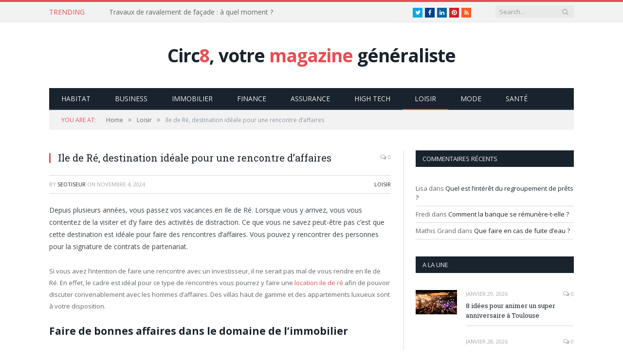

--- FILE ---
content_type: text/html; charset=UTF-8
request_url: http://www.circ8.fr/ile-de-re-destination-ideale-pour-une-rencontre-daffaires
body_size: 13607
content:

<!DOCTYPE html>

<!--[if IE 8]> <html class="ie ie8" lang="fr-FR"> <![endif]-->
<!--[if IE 9]> <html class="ie ie9" lang="fr-FR"> <![endif]-->
<!--[if gt IE 9]><!--> <html lang="fr-FR"> <!--<![endif]-->

<head>


<meta charset="UTF-8" />
<title>Ile de Ré, destination idéale pour une rencontre d’affaires - CIRC8, magazine généraliste</title>

 
<meta name="viewport" content="width=device-width, initial-scale=1" />
<link rel="pingback" href="http://www.circ8.fr/xmlrpc.php" />
	
<link rel="shortcut icon" href="http://theme-sphere.com/smart-mag/wp-content/uploads/2014/01/favico.png" />	

	
<meta name='robots' content='index, follow, max-image-preview:large, max-snippet:-1, max-video-preview:-1' />

	<!-- This site is optimized with the Yoast SEO plugin v19.13 - https://yoast.com/wordpress/plugins/seo/ -->
	<link rel="canonical" href="http://www.circ8.fr/ile-de-re-destination-ideale-pour-une-rencontre-daffaires" />
	<meta property="og:locale" content="fr_FR" />
	<meta property="og:type" content="article" />
	<meta property="og:title" content="Ile de Ré, destination idéale pour une rencontre d’affaires - CIRC8, magazine généraliste" />
	<meta property="og:description" content="Depuis plusieurs années, vous passez vos vacances en Ile de Ré. Lorsque vous y arrivez, vous vous contentez de la visiter et d’y faire des activités de distraction. Ce que vous ne savez peut-être pas c’est que cette destination est idéale pour faire des rencontres d’affaires. Vous pouvez y rencontrer des personnes pour la signatureRead More" />
	<meta property="og:url" content="http://www.circ8.fr/ile-de-re-destination-ideale-pour-une-rencontre-daffaires" />
	<meta property="og:site_name" content="CIRC8, magazine généraliste" />
	<meta property="article:published_time" content="2024-11-04T06:11:14+00:00" />
	<meta property="og:image" content="http://www.circ8.fr/wp-content/uploads/2016/12/23052-650x330-saint-martin-de-re-xaxier-leoty.jpg" />
	<meta property="og:image:width" content="650" />
	<meta property="og:image:height" content="330" />
	<meta property="og:image:type" content="image/jpeg" />
	<meta name="author" content="Seotiseur" />
	<meta name="twitter:card" content="summary_large_image" />
	<meta name="twitter:label1" content="Écrit par" />
	<meta name="twitter:data1" content="Seotiseur" />
	<meta name="twitter:label2" content="Durée de lecture estimée" />
	<meta name="twitter:data2" content="3 minutes" />
	<script type="application/ld+json" class="yoast-schema-graph">{"@context":"https://schema.org","@graph":[{"@type":"WebPage","@id":"http://www.circ8.fr/ile-de-re-destination-ideale-pour-une-rencontre-daffaires","url":"http://www.circ8.fr/ile-de-re-destination-ideale-pour-une-rencontre-daffaires","name":"Ile de Ré, destination idéale pour une rencontre d’affaires - CIRC8, magazine généraliste","isPartOf":{"@id":"http://www.circ8.fr/#website"},"primaryImageOfPage":{"@id":"http://www.circ8.fr/ile-de-re-destination-ideale-pour-une-rencontre-daffaires#primaryimage"},"image":{"@id":"http://www.circ8.fr/ile-de-re-destination-ideale-pour-une-rencontre-daffaires#primaryimage"},"thumbnailUrl":"http://www.circ8.fr/wp-content/uploads/2016/12/23052-650x330-saint-martin-de-re-xaxier-leoty.jpg","datePublished":"2024-11-04T06:11:14+00:00","dateModified":"2024-11-04T06:11:14+00:00","author":{"@id":"http://www.circ8.fr/#/schema/person/1e01c49d69be9a9540ccf1258650bc8b"},"breadcrumb":{"@id":"http://www.circ8.fr/ile-de-re-destination-ideale-pour-une-rencontre-daffaires#breadcrumb"},"inLanguage":"fr-FR","potentialAction":[{"@type":"ReadAction","target":["http://www.circ8.fr/ile-de-re-destination-ideale-pour-une-rencontre-daffaires"]}]},{"@type":"ImageObject","inLanguage":"fr-FR","@id":"http://www.circ8.fr/ile-de-re-destination-ideale-pour-une-rencontre-daffaires#primaryimage","url":"http://www.circ8.fr/wp-content/uploads/2016/12/23052-650x330-saint-martin-de-re-xaxier-leoty.jpg","contentUrl":"http://www.circ8.fr/wp-content/uploads/2016/12/23052-650x330-saint-martin-de-re-xaxier-leoty.jpg","width":650,"height":330},{"@type":"BreadcrumbList","@id":"http://www.circ8.fr/ile-de-re-destination-ideale-pour-une-rencontre-daffaires#breadcrumb","itemListElement":[{"@type":"ListItem","position":1,"name":"Accueil","item":"http://www.circ8.fr/"},{"@type":"ListItem","position":2,"name":"Ile de Ré, destination idéale pour une rencontre d’affaires"}]},{"@type":"WebSite","@id":"http://www.circ8.fr/#website","url":"http://www.circ8.fr/","name":"CIRC8, magazine généraliste","description":"","potentialAction":[{"@type":"SearchAction","target":{"@type":"EntryPoint","urlTemplate":"http://www.circ8.fr/?s={search_term_string}"},"query-input":"required name=search_term_string"}],"inLanguage":"fr-FR"},{"@type":"Person","@id":"http://www.circ8.fr/#/schema/person/1e01c49d69be9a9540ccf1258650bc8b","name":"Seotiseur","image":{"@type":"ImageObject","inLanguage":"fr-FR","@id":"http://www.circ8.fr/#/schema/person/image/","url":"http://0.gravatar.com/avatar/38a29fbac96c62363967351bb334d0a4?s=96&d=mm&r=g","contentUrl":"http://0.gravatar.com/avatar/38a29fbac96c62363967351bb334d0a4?s=96&d=mm&r=g","caption":"Seotiseur"},"url":"http://www.circ8.fr/author/arnaud"}]}</script>
	<!-- / Yoast SEO plugin. -->


<link rel='dns-prefetch' href='//www.circ8.fr' />
<link rel='dns-prefetch' href='//fonts.googleapis.com' />
<link rel="alternate" type="application/rss+xml" title="CIRC8, magazine généraliste &raquo; Flux" href="http://www.circ8.fr/feed" />
<link rel="alternate" type="application/rss+xml" title="CIRC8, magazine généraliste &raquo; Flux des commentaires" href="http://www.circ8.fr/comments/feed" />
<link rel="alternate" type="application/rss+xml" title="CIRC8, magazine généraliste &raquo; Ile de Ré, destination idéale pour une rencontre d’affaires Flux des commentaires" href="http://www.circ8.fr/ile-de-re-destination-ideale-pour-une-rencontre-daffaires/feed" />
<script type="text/javascript">
window._wpemojiSettings = {"baseUrl":"https:\/\/s.w.org\/images\/core\/emoji\/14.0.0\/72x72\/","ext":".png","svgUrl":"https:\/\/s.w.org\/images\/core\/emoji\/14.0.0\/svg\/","svgExt":".svg","source":{"concatemoji":"http:\/\/www.circ8.fr\/wp-includes\/js\/wp-emoji-release.min.js?ver=6.1.9"}};
/*! This file is auto-generated */
!function(e,a,t){var n,r,o,i=a.createElement("canvas"),p=i.getContext&&i.getContext("2d");function s(e,t){var a=String.fromCharCode,e=(p.clearRect(0,0,i.width,i.height),p.fillText(a.apply(this,e),0,0),i.toDataURL());return p.clearRect(0,0,i.width,i.height),p.fillText(a.apply(this,t),0,0),e===i.toDataURL()}function c(e){var t=a.createElement("script");t.src=e,t.defer=t.type="text/javascript",a.getElementsByTagName("head")[0].appendChild(t)}for(o=Array("flag","emoji"),t.supports={everything:!0,everythingExceptFlag:!0},r=0;r<o.length;r++)t.supports[o[r]]=function(e){if(p&&p.fillText)switch(p.textBaseline="top",p.font="600 32px Arial",e){case"flag":return s([127987,65039,8205,9895,65039],[127987,65039,8203,9895,65039])?!1:!s([55356,56826,55356,56819],[55356,56826,8203,55356,56819])&&!s([55356,57332,56128,56423,56128,56418,56128,56421,56128,56430,56128,56423,56128,56447],[55356,57332,8203,56128,56423,8203,56128,56418,8203,56128,56421,8203,56128,56430,8203,56128,56423,8203,56128,56447]);case"emoji":return!s([129777,127995,8205,129778,127999],[129777,127995,8203,129778,127999])}return!1}(o[r]),t.supports.everything=t.supports.everything&&t.supports[o[r]],"flag"!==o[r]&&(t.supports.everythingExceptFlag=t.supports.everythingExceptFlag&&t.supports[o[r]]);t.supports.everythingExceptFlag=t.supports.everythingExceptFlag&&!t.supports.flag,t.DOMReady=!1,t.readyCallback=function(){t.DOMReady=!0},t.supports.everything||(n=function(){t.readyCallback()},a.addEventListener?(a.addEventListener("DOMContentLoaded",n,!1),e.addEventListener("load",n,!1)):(e.attachEvent("onload",n),a.attachEvent("onreadystatechange",function(){"complete"===a.readyState&&t.readyCallback()})),(e=t.source||{}).concatemoji?c(e.concatemoji):e.wpemoji&&e.twemoji&&(c(e.twemoji),c(e.wpemoji)))}(window,document,window._wpemojiSettings);
</script>
<style type="text/css">
img.wp-smiley,
img.emoji {
	display: inline !important;
	border: none !important;
	box-shadow: none !important;
	height: 1em !important;
	width: 1em !important;
	margin: 0 0.07em !important;
	vertical-align: -0.1em !important;
	background: none !important;
	padding: 0 !important;
}
</style>
	<link rel='stylesheet' id='wp-block-library-css' href='http://www.circ8.fr/wp-includes/css/dist/block-library/style.min.css?ver=6.1.9' type='text/css' media='all' />
<link rel='stylesheet' id='classic-theme-styles-css' href='http://www.circ8.fr/wp-includes/css/classic-themes.min.css?ver=1' type='text/css' media='all' />
<style id='global-styles-inline-css' type='text/css'>
body{--wp--preset--color--black: #000000;--wp--preset--color--cyan-bluish-gray: #abb8c3;--wp--preset--color--white: #ffffff;--wp--preset--color--pale-pink: #f78da7;--wp--preset--color--vivid-red: #cf2e2e;--wp--preset--color--luminous-vivid-orange: #ff6900;--wp--preset--color--luminous-vivid-amber: #fcb900;--wp--preset--color--light-green-cyan: #7bdcb5;--wp--preset--color--vivid-green-cyan: #00d084;--wp--preset--color--pale-cyan-blue: #8ed1fc;--wp--preset--color--vivid-cyan-blue: #0693e3;--wp--preset--color--vivid-purple: #9b51e0;--wp--preset--gradient--vivid-cyan-blue-to-vivid-purple: linear-gradient(135deg,rgba(6,147,227,1) 0%,rgb(155,81,224) 100%);--wp--preset--gradient--light-green-cyan-to-vivid-green-cyan: linear-gradient(135deg,rgb(122,220,180) 0%,rgb(0,208,130) 100%);--wp--preset--gradient--luminous-vivid-amber-to-luminous-vivid-orange: linear-gradient(135deg,rgba(252,185,0,1) 0%,rgba(255,105,0,1) 100%);--wp--preset--gradient--luminous-vivid-orange-to-vivid-red: linear-gradient(135deg,rgba(255,105,0,1) 0%,rgb(207,46,46) 100%);--wp--preset--gradient--very-light-gray-to-cyan-bluish-gray: linear-gradient(135deg,rgb(238,238,238) 0%,rgb(169,184,195) 100%);--wp--preset--gradient--cool-to-warm-spectrum: linear-gradient(135deg,rgb(74,234,220) 0%,rgb(151,120,209) 20%,rgb(207,42,186) 40%,rgb(238,44,130) 60%,rgb(251,105,98) 80%,rgb(254,248,76) 100%);--wp--preset--gradient--blush-light-purple: linear-gradient(135deg,rgb(255,206,236) 0%,rgb(152,150,240) 100%);--wp--preset--gradient--blush-bordeaux: linear-gradient(135deg,rgb(254,205,165) 0%,rgb(254,45,45) 50%,rgb(107,0,62) 100%);--wp--preset--gradient--luminous-dusk: linear-gradient(135deg,rgb(255,203,112) 0%,rgb(199,81,192) 50%,rgb(65,88,208) 100%);--wp--preset--gradient--pale-ocean: linear-gradient(135deg,rgb(255,245,203) 0%,rgb(182,227,212) 50%,rgb(51,167,181) 100%);--wp--preset--gradient--electric-grass: linear-gradient(135deg,rgb(202,248,128) 0%,rgb(113,206,126) 100%);--wp--preset--gradient--midnight: linear-gradient(135deg,rgb(2,3,129) 0%,rgb(40,116,252) 100%);--wp--preset--duotone--dark-grayscale: url('#wp-duotone-dark-grayscale');--wp--preset--duotone--grayscale: url('#wp-duotone-grayscale');--wp--preset--duotone--purple-yellow: url('#wp-duotone-purple-yellow');--wp--preset--duotone--blue-red: url('#wp-duotone-blue-red');--wp--preset--duotone--midnight: url('#wp-duotone-midnight');--wp--preset--duotone--magenta-yellow: url('#wp-duotone-magenta-yellow');--wp--preset--duotone--purple-green: url('#wp-duotone-purple-green');--wp--preset--duotone--blue-orange: url('#wp-duotone-blue-orange');--wp--preset--font-size--small: 13px;--wp--preset--font-size--medium: 20px;--wp--preset--font-size--large: 36px;--wp--preset--font-size--x-large: 42px;}.has-black-color{color: var(--wp--preset--color--black) !important;}.has-cyan-bluish-gray-color{color: var(--wp--preset--color--cyan-bluish-gray) !important;}.has-white-color{color: var(--wp--preset--color--white) !important;}.has-pale-pink-color{color: var(--wp--preset--color--pale-pink) !important;}.has-vivid-red-color{color: var(--wp--preset--color--vivid-red) !important;}.has-luminous-vivid-orange-color{color: var(--wp--preset--color--luminous-vivid-orange) !important;}.has-luminous-vivid-amber-color{color: var(--wp--preset--color--luminous-vivid-amber) !important;}.has-light-green-cyan-color{color: var(--wp--preset--color--light-green-cyan) !important;}.has-vivid-green-cyan-color{color: var(--wp--preset--color--vivid-green-cyan) !important;}.has-pale-cyan-blue-color{color: var(--wp--preset--color--pale-cyan-blue) !important;}.has-vivid-cyan-blue-color{color: var(--wp--preset--color--vivid-cyan-blue) !important;}.has-vivid-purple-color{color: var(--wp--preset--color--vivid-purple) !important;}.has-black-background-color{background-color: var(--wp--preset--color--black) !important;}.has-cyan-bluish-gray-background-color{background-color: var(--wp--preset--color--cyan-bluish-gray) !important;}.has-white-background-color{background-color: var(--wp--preset--color--white) !important;}.has-pale-pink-background-color{background-color: var(--wp--preset--color--pale-pink) !important;}.has-vivid-red-background-color{background-color: var(--wp--preset--color--vivid-red) !important;}.has-luminous-vivid-orange-background-color{background-color: var(--wp--preset--color--luminous-vivid-orange) !important;}.has-luminous-vivid-amber-background-color{background-color: var(--wp--preset--color--luminous-vivid-amber) !important;}.has-light-green-cyan-background-color{background-color: var(--wp--preset--color--light-green-cyan) !important;}.has-vivid-green-cyan-background-color{background-color: var(--wp--preset--color--vivid-green-cyan) !important;}.has-pale-cyan-blue-background-color{background-color: var(--wp--preset--color--pale-cyan-blue) !important;}.has-vivid-cyan-blue-background-color{background-color: var(--wp--preset--color--vivid-cyan-blue) !important;}.has-vivid-purple-background-color{background-color: var(--wp--preset--color--vivid-purple) !important;}.has-black-border-color{border-color: var(--wp--preset--color--black) !important;}.has-cyan-bluish-gray-border-color{border-color: var(--wp--preset--color--cyan-bluish-gray) !important;}.has-white-border-color{border-color: var(--wp--preset--color--white) !important;}.has-pale-pink-border-color{border-color: var(--wp--preset--color--pale-pink) !important;}.has-vivid-red-border-color{border-color: var(--wp--preset--color--vivid-red) !important;}.has-luminous-vivid-orange-border-color{border-color: var(--wp--preset--color--luminous-vivid-orange) !important;}.has-luminous-vivid-amber-border-color{border-color: var(--wp--preset--color--luminous-vivid-amber) !important;}.has-light-green-cyan-border-color{border-color: var(--wp--preset--color--light-green-cyan) !important;}.has-vivid-green-cyan-border-color{border-color: var(--wp--preset--color--vivid-green-cyan) !important;}.has-pale-cyan-blue-border-color{border-color: var(--wp--preset--color--pale-cyan-blue) !important;}.has-vivid-cyan-blue-border-color{border-color: var(--wp--preset--color--vivid-cyan-blue) !important;}.has-vivid-purple-border-color{border-color: var(--wp--preset--color--vivid-purple) !important;}.has-vivid-cyan-blue-to-vivid-purple-gradient-background{background: var(--wp--preset--gradient--vivid-cyan-blue-to-vivid-purple) !important;}.has-light-green-cyan-to-vivid-green-cyan-gradient-background{background: var(--wp--preset--gradient--light-green-cyan-to-vivid-green-cyan) !important;}.has-luminous-vivid-amber-to-luminous-vivid-orange-gradient-background{background: var(--wp--preset--gradient--luminous-vivid-amber-to-luminous-vivid-orange) !important;}.has-luminous-vivid-orange-to-vivid-red-gradient-background{background: var(--wp--preset--gradient--luminous-vivid-orange-to-vivid-red) !important;}.has-very-light-gray-to-cyan-bluish-gray-gradient-background{background: var(--wp--preset--gradient--very-light-gray-to-cyan-bluish-gray) !important;}.has-cool-to-warm-spectrum-gradient-background{background: var(--wp--preset--gradient--cool-to-warm-spectrum) !important;}.has-blush-light-purple-gradient-background{background: var(--wp--preset--gradient--blush-light-purple) !important;}.has-blush-bordeaux-gradient-background{background: var(--wp--preset--gradient--blush-bordeaux) !important;}.has-luminous-dusk-gradient-background{background: var(--wp--preset--gradient--luminous-dusk) !important;}.has-pale-ocean-gradient-background{background: var(--wp--preset--gradient--pale-ocean) !important;}.has-electric-grass-gradient-background{background: var(--wp--preset--gradient--electric-grass) !important;}.has-midnight-gradient-background{background: var(--wp--preset--gradient--midnight) !important;}.has-small-font-size{font-size: var(--wp--preset--font-size--small) !important;}.has-medium-font-size{font-size: var(--wp--preset--font-size--medium) !important;}.has-large-font-size{font-size: var(--wp--preset--font-size--large) !important;}.has-x-large-font-size{font-size: var(--wp--preset--font-size--x-large) !important;}
.wp-block-navigation a:where(:not(.wp-element-button)){color: inherit;}
:where(.wp-block-columns.is-layout-flex){gap: 2em;}
.wp-block-pullquote{font-size: 1.5em;line-height: 1.6;}
</style>
<link rel='stylesheet' id='contact-form-7-css' href='http://www.circ8.fr/wp-content/plugins/contact-form-7/includes/css/styles.css?ver=5.7.2' type='text/css' media='all' />
<link rel='stylesheet' id='smartmag-fonts-css' href='http://fonts.googleapis.com/css?family=Open+Sans:400,400Italic,600,700|Roboto+Slab|Merriweather:300italic&#038;subset' type='text/css' media='all' />
<link rel='stylesheet' id='smartmag-core-css' href='http://www.circ8.fr/wp-content/themes/smart-mag/style.css?ver=2.6.2' type='text/css' media='all' />
<link rel='stylesheet' id='smartmag-responsive-css' href='http://www.circ8.fr/wp-content/themes/smart-mag/css/responsive.css?ver=2.6.2' type='text/css' media='all' />
<link rel='stylesheet' id='pretty-photo-css' href='http://www.circ8.fr/wp-content/themes/smart-mag/css/prettyPhoto.css?ver=2.6.2' type='text/css' media='all' />
<link rel='stylesheet' id='smartmag-font-awesome-css' href='http://www.circ8.fr/wp-content/themes/smart-mag/css/fontawesome/css/font-awesome.min.css?ver=2.6.2' type='text/css' media='all' />
<link rel='stylesheet' id='custom-css-css' href='http://www.circ8.fr/?__custom_css=1&#038;ver=6.1.9' type='text/css' media='all' />
<script type='text/javascript' src='http://www.circ8.fr/wp-includes/js/jquery/jquery.min.js?ver=3.6.1' id='jquery-core-js'></script>
<script type='text/javascript' src='http://www.circ8.fr/wp-includes/js/jquery/jquery-migrate.min.js?ver=3.3.2' id='jquery-migrate-js'></script>
<script type='text/javascript' src='http://www.circ8.fr/wp-content/themes/smart-mag/js/jquery.prettyPhoto.js?ver=6.1.9' id='pretty-photo-smartmag-js'></script>
<link rel="https://api.w.org/" href="http://www.circ8.fr/wp-json/" /><link rel="alternate" type="application/json" href="http://www.circ8.fr/wp-json/wp/v2/posts/2510" /><link rel="EditURI" type="application/rsd+xml" title="RSD" href="http://www.circ8.fr/xmlrpc.php?rsd" />
<link rel="wlwmanifest" type="application/wlwmanifest+xml" href="http://www.circ8.fr/wp-includes/wlwmanifest.xml" />
<meta name="generator" content="WordPress 6.1.9" />
<link rel='shortlink' href='http://www.circ8.fr/?p=2510' />
<link rel="alternate" type="application/json+oembed" href="http://www.circ8.fr/wp-json/oembed/1.0/embed?url=http%3A%2F%2Fwww.circ8.fr%2File-de-re-destination-ideale-pour-une-rencontre-daffaires" />
<link rel="alternate" type="text/xml+oembed" href="http://www.circ8.fr/wp-json/oembed/1.0/embed?url=http%3A%2F%2Fwww.circ8.fr%2File-de-re-destination-ideale-pour-une-rencontre-daffaires&#038;format=xml" />
<style type="text/css">.recentcomments a{display:inline !important;padding:0 !important;margin:0 !important;}</style>		<style type="text/css" id="wp-custom-css">
			.no-display {
       opacity: 1 !important;
} 		</style>
			
<!--[if lt IE 9]>
<script src="http://www.circ8.fr/wp-content/themes/smart-mag/js/html5.js" type="text/javascript"></script>
<![endif]-->

</head>


<body class="post-template-default single single-post postid-2510 single-format-standard page-builder right-sidebar full has-nav-dark">

<div class="main-wrap">

	
	
	<div class="top-bar">

		<div class="wrap">
			<section class="top-bar-content cf">
			
								<div class="trending-ticker">
					<span class="heading">Trending</span>

					<ul>
												
												
							<li><a href="http://www.circ8.fr/travaux-de-ravalement-de-facade-a-quel-moment" title="Travaux de ravalement de façade : à quel moment ?">Travaux de ravalement de façade : à quel moment ?</a></li>
						
												
							<li><a href="http://www.circ8.fr/couleurs-xr-de-liphone-comment-choisir-la-bonne-teinte-pour-vous" title="Couleurs XR de l&rsquo;iPhone : comment choisir la bonne teinte pour vous">Couleurs XR de l&rsquo;iPhone : comment choisir la bonne teinte pour vous</a></li>
						
												
							<li><a href="http://www.circ8.fr/8-idees-pour-animer-un-super-anniversaire-a-toulouse" title="8 idées pour animer un super anniversaire à Toulouse">8 idées pour animer un super anniversaire à Toulouse</a></li>
						
												
							<li><a href="http://www.circ8.fr/comment-faire-pour-depasser-un-sentiment-de-tristesse-cause-par-un-deces" title="Comment faire pour dépasser un sentiment de tristesse causé par un décès">Comment faire pour dépasser un sentiment de tristesse causé par un décès</a></li>
						
												
							<li><a href="http://www.circ8.fr/un-chapeau-latino-tres-en-vogue-le-panama" title="Un chapeau latino très en vogue, le panama">Un chapeau latino très en vogue, le panama</a></li>
						
												
							<li><a href="http://www.circ8.fr/demenager-en-guadeloupe-comment-ca-se-passe" title="Déménager en Guadeloupe : comment ça se passe ?">Déménager en Guadeloupe : comment ça se passe ?</a></li>
						
												
							<li><a href="http://www.circ8.fr/bracelet-en-oeil-de-tigre" title="Bracelet en œil de tigre">Bracelet en œil de tigre</a></li>
						
												
							<li><a href="http://www.circ8.fr/meilleur-aspirateur-2020-classement-des-aspirateurs-sans-sac-et-avec-sac-sans-fil-et-avec-fil" title="Meilleur aspirateur 2020 : classement des aspirateurs sans sac et avec sac, sans fil et avec fil">Meilleur aspirateur 2020 : classement des aspirateurs sans sac et avec sac, sans fil et avec fil</a></li>
						
												
											</ul>
				</div>
				
									
					
		<div class="search">
			<form role="search" action="http://www.circ8.fr/" method="get">
				<input type="text" name="s" class="query live-search-query" value="" placeholder="Search..."/>
				<button class="search-button" type="submit"><i class="fa fa-search"></i></button>
			</form>
		</div> <!-- .search -->					
				
							<div class="textwidget"><ul class="social-icons cf">
						
						
						<li><a href="#" class="icon fa fa-twitter" title="Twitter"><span class="visuallyhidden">Twitter</span></a></li>
						<li><a href="#" class="icon fa fa-facebook" title="Facebook"><span class="visuallyhidden">Facebook</span></a></li>
						<li><a href="#" class="icon fa fa-linkedin" title="LinkedIn"><span class="visuallyhidden">LinkedIn</span></a></li>
						<li><a href="#" class="icon fa fa-pinterest" title="Pinterest"><span class="visuallyhidden">Pinterest</span></a></li>
						<li><a href="#" class="icon fa fa-rss" title="RSS"><span class="visuallyhidden">RSS</span></a></li>
					</ul>
</div>
						
			</section>
		</div>
		
	</div>
	
	<div id="main-head" class="main-head">
		
		<div class="wrap">
			
			
			<header class="centered">
			
				<div class="title">
							<a href="http://www.circ8.fr/" title="CIRC8, magazine généraliste" rel="home" class">
		
							Circ<span class="main-color">8</span>, votre <span class="main-color">magazine</span> généraliste						
		</a>				</div>
				
								
			</header>
				
							
				
<div class="navigation-wrap cf">

	<nav class="navigation cf nav-dark">
	
		<div class>
		
			<div class="mobile" data-type="classic" data-search="1">
				<a href="#" class="selected">
					<span class="text">Navigate</span><span class="current"></span> <i class="hamburger fa fa-bars"></i>
				</a>
			</div>
			
			<div class="menu-menu-container"><ul id="menu-menu" class="menu"><li id="menu-item-2195" class="menu-item menu-item-type-taxonomy menu-item-object-category menu-cat-1 menu-item-2195"><a href="http://www.circ8.fr/category/habitat">Habitat</a></li>
<li id="menu-item-2196" class="menu-item menu-item-type-taxonomy menu-item-object-category menu-cat-32 menu-item-2196"><a href="http://www.circ8.fr/category/business">Business</a></li>
<li id="menu-item-2205" class="menu-item menu-item-type-taxonomy menu-item-object-category menu-cat-35 menu-item-2205"><a href="http://www.circ8.fr/category/immobilier">Immobilier</a></li>
<li id="menu-item-2197" class="menu-item menu-item-type-taxonomy menu-item-object-category menu-cat-25 menu-item-2197"><a href="http://www.circ8.fr/category/finance">Finance</a></li>
<li id="menu-item-2194" class="menu-item menu-item-type-taxonomy menu-item-object-category menu-cat-34 menu-item-2194"><a href="http://www.circ8.fr/category/assurance">Assurance</a></li>
<li id="menu-item-2198" class="menu-item menu-item-type-taxonomy menu-item-object-category menu-cat-26 menu-item-2198"><a href="http://www.circ8.fr/category/high-tech">High Tech</a></li>
<li id="menu-item-2199" class="menu-item menu-item-type-taxonomy menu-item-object-category current-post-ancestor current-menu-parent current-post-parent menu-cat-27 menu-item-2199"><a href="http://www.circ8.fr/category/loisir">Loisir</a></li>
<li id="menu-item-2200" class="menu-item menu-item-type-taxonomy menu-item-object-category menu-cat-28 menu-item-2200"><a href="http://www.circ8.fr/category/mode">Mode</a></li>
<li id="menu-item-2201" class="menu-item menu-item-type-taxonomy menu-item-object-category menu-cat-29 menu-item-2201"><a href="http://www.circ8.fr/category/sante">Santé</a></li>
</ul></div>			
				
		</div>
		
	</nav>

		
</div>				
							
		</div>
		
				
	</div>	
	<div class="breadcrumbs-wrap">
		
		<div class="wrap">
		<div class="breadcrumbs"><span class="location">You are at:</span><span itemscope itemtype="http://data-vocabulary.org/Breadcrumb"><a itemprop="url" href="http://www.circ8.fr/"><span itemprop="title">Home</span></a></span><span class="delim">&raquo;</span><span itemscope itemtype="http://data-vocabulary.org/Breadcrumb"><a itemprop="url"  href="http://www.circ8.fr/category/loisir"><span itemprop="title">Loisir</span></a></span><span class="delim">&raquo;</span><span class="current">Ile de Ré, destination idéale pour une rencontre d’affaires</span></div>		</div>
		
	</div>


<div class="main wrap cf">

		
	<div class="row">
	
		<div class="col-8 main-content">
		
				
				
<article id="post-2510" class="post-2510 post type-post status-publish format-standard has-post-thumbnail category-loisir" itemscope itemtype="http://schema.org/Article">
	
	<header class="post-header cf">
	
			

		
		
				<div class="heading cf">
				
			<h1 class="post-title item fn" itemprop="name headline">
			Ile de Ré, destination idéale pour une rencontre d’affaires			</h1>
			
			<a href="http://www.circ8.fr/ile-de-re-destination-ideale-pour-une-rencontre-daffaires#respond" class="comments"><i class="fa fa-comments-o"></i> 0</a>
		
		</div>

		<div class="post-meta cf">
			<span class="posted-by">By 
				<span class="reviewer" itemprop="author"><a href="http://www.circ8.fr/author/arnaud" title="Articles par Seotiseur" rel="author">Seotiseur</a></span>
			</span>
			 
			<span class="posted-on">on				<span class="dtreviewed">
					<time class="value-title" datetime="2024-11-04T06:11:14+00:00" title="2024-11-04" itemprop="datePublished">novembre 4, 2024</time>
				</span>
			</span>
			
			<span class="cats"><a href="http://www.circ8.fr/category/loisir" rel="category tag">Loisir</a></span>
				
		</div>		
			
	</header><!-- .post-header -->

	

	<div class="post-container cf">
	
		<div class="post-content-right">
			<div class="post-content description " itemprop="articleBody">
	
					
				
		<p>Depuis plusieurs années, vous passez vos vacances en Ile de Ré. Lorsque vous y arrivez, vous vous contentez de la visiter et d’y faire des activités de distraction. Ce que vous ne savez peut-être pas c’est que cette destination est idéale pour faire des rencontres d’affaires. Vous pouvez y rencontrer des personnes pour la signature de contrats de partenariat.</p>
<p>Si vous avez l’intention de faire une rencontre avec un investisseur, il ne serait pas mal de vous rendre en Ile de Ré. En effet, le cadre est idéal pour ce type de rencontres vous pourrez y faire une <a href="http://vacances-iledere.fr/">location ile de ré</a> afin de pouvoir discuter convenablement avec les hommes d’affaires. Des villas haut de gamme et des appartements luxueux sont à votre disposition.</p>
<h2><strong>Faire de bonnes affaires dans le domaine de l’immobilier</strong></h2>
<p>Si vous avez l’intention de vous rendre en Ile de Ré pour faire une rencontre d’affaires, vous devez vous poser la question suivante : quel type d’affaires cibler ? Parmi les options, l’une des plus intéressantes est le domaine de l’immobilier. En clair, c’est une bonne idée de vous rendre en Ile de Ré, d’y rencontrer des gens qui vous aideront à faire une acquisition immobilière. Actuellement, le contexte est favorable aux acheteurs. Alors profitez-en !</p>
<p>Il faut noter que ces dernières années, les transactions ont chuté de 30%. L’offre est plus importante par rapport à la demande. Cela dit, les produits à vendre sont très nombreux. En plus, les prix proposés sont très attractifs. Toutefois, vous ne devez pas vous focaliser exclusivement sur ce point dans la recherche d’un bien immobilier à acheter en Ile de Ré. Préférez surtout un logement qui répond à vos besoins et est de toute beauté.</p>
<p>Vous trouverez de belles constructions sur toute l’île. Toutefois, on note un regain d’intérêt pour les biens immobiliers situés à Rivedoux-Plage et Sainte-Marie-de-Ré. Dans ces villages, la variété des offres est l’élément principal qui attire les acheteurs. Il est possible par exemple d’y acquérir aussi bien de somptueuses maisons de pêcheurs du début du XXe siècle que des villas avec piscine fraichement sortis de terre.</p>
<p>Quel que soit le type d’investissement immobilier que vous avez l’intention de faire, vous serez satisfait en choisissant l’Ile de Ré.</p>
<h2><strong>Faire des rencontres d’affaires en Ile de Ré pour y ouvrir un club nautique</strong></h2>
<p>Comme on le sait, l’Ile de Ré est une terre touristique, un haut lieu de pratique d’activités nautiques. Ce serait donc une bonne idée d’y aller dans le but d’y ouvrir un club nautique. Vous pourrez faire des rencontres dans ce sens et discuter avec des personnes qui vous montreront la marche à suivre pour se lancer dans un tel business. Avec le nombre important de touristes qui se rendent chaque année sur cette île, vous pouvez être sûr de vite rentrer dans vos fonds après l’ouverture de votre centre nautique.</p>

		
				
					<div class="tagcloud"></div>
				
			</div><!-- .post-content -->
		</div>
		
	</div>
	
	
	
	
	<div class="post-share">
		<span class="text">Share.</span>
		
		<span class="share-links">

			<a href="http://twitter.com/home?status=http%3A%2F%2Fwww.circ8.fr%2File-de-re-destination-ideale-pour-une-rencontre-daffaires" class="fa fa-twitter" title="Tweet It">
				<span class="visuallyhidden">Twitter</span></a>
				
			<a href="http://www.facebook.com/sharer.php?u=http%3A%2F%2Fwww.circ8.fr%2File-de-re-destination-ideale-pour-une-rencontre-daffaires" class="fa fa-facebook" title="Share on Facebook">
				<span class="visuallyhidden">Facebook</span></a>
				
			<a href="http://plus.google.com/share?url=http%3A%2F%2Fwww.circ8.fr%2File-de-re-destination-ideale-pour-une-rencontre-daffaires" class="fa fa-google-plus" title="Share on Google+">
				<span class="visuallyhidden">Google+</span></a>
				
			<a href="http://pinterest.com/pin/create/button/?url=http%3A%2F%2Fwww.circ8.fr%2File-de-re-destination-ideale-pour-une-rencontre-daffaires&amp;media=http%3A%2F%2Fwww.circ8.fr%2Fwp-content%2Fuploads%2F2016%2F12%2F23052-650x330-saint-martin-de-re-xaxier-leoty.jpg" class="fa fa-pinterest"
				title="Share on Pinterest">
				<span class="visuallyhidden">Pinterest</span></a>
				
			<a href="http://www.linkedin.com/shareArticle?mini=true&amp;url=http%3A%2F%2Fwww.circ8.fr%2File-de-re-destination-ideale-pour-une-rencontre-daffaires" class="fa fa-linkedin" title="Share on LinkedIn">
				<span class="visuallyhidden">LinkedIn</span></a>
				
			<a href="http://www.tumblr.com/share/link?url=http%3A%2F%2Fwww.circ8.fr%2File-de-re-destination-ideale-pour-une-rencontre-daffaires&amp;name=Ile+de+R%C3%A9%2C+destination+id%C3%A9ale+pour+une+rencontre+d%E2%80%99affaires" class="fa fa-tumblr"
				title="Share on Tumblr">
				<span class="visuallyhidden">Tumblr</span></a>
				
			<a href="mailto:?subject=Ile%20de%20R%C3%A9%2C%20destination%20id%C3%A9ale%20pour%20une%20rencontre%20d%E2%80%99affaires&amp;body=http%3A%2F%2Fwww.circ8.fr%2File-de-re-destination-ideale-pour-une-rencontre-daffaires" class="fa fa-envelope-o"
				title="Share via Email">
				<span class="visuallyhidden">Email</span></a>
			
		</span>
	</div>
	
		
</article>



	<section class="navigate-posts">
	
		<div class="previous"><span class="main-color title"><i class="fa fa-chevron-left"></i> Previous Article</span><span class="link"><a href="http://www.circ8.fr/que-faut-il-savoir-sur-les-prestations-dun-traducteur-professionnel" rel="prev">Que faut-il savoir sur les prestations d&rsquo;un traducteur professionnel?</a></span>		</div>
		
		<div class="next"><span class="main-color title">Next Article <i class="fa fa-chevron-right"></i></span><span class="link"><a href="http://www.circ8.fr/les-formations-de-coaching-repertoriees-au-code-rncp" rel="next">Les formations de coaching répertoriées au code rncp</a></span>		</div>
		
	</section>



	
	<section class="related-posts">
		<h3 class="section-head">Related Posts</h3> 
		<ul class="highlights-box three-col related-posts">
		
				
			<li class="highlights column one-third">
				
				<article>
						
					<a href="http://www.circ8.fr/8-idees-pour-animer-un-super-anniversaire-a-toulouse" title="8 idées pour animer un super anniversaire à Toulouse" class="image-link">
						<img width="214" height="140" src="http://www.circ8.fr/wp-content/uploads/2020/03/anniversaire-rudylive-214x140.jpg" class="image wp-post-image" alt="Un groupe de musique en concert pendant un anniversaire à Toulouse" decoding="async" title="8 idées pour animer un super anniversaire à Toulouse" />	
											</a>
					
								<div class="cf listing-meta meta above">
					
				<time datetime="2026-01-29T22:13:22+00:00" itemprop="datePublished" class="meta-item">janvier 29, 2026</time><span class="meta-item comments"><a href="http://www.circ8.fr/8-idees-pour-animer-un-super-anniversaire-a-toulouse#respond"><i class="fa fa-comments-o"></i> 0</a></span>					
			</div>
							
					<h2><a href="http://www.circ8.fr/8-idees-pour-animer-un-super-anniversaire-a-toulouse" title="8 idées pour animer un super anniversaire à Toulouse">8 idées pour animer un super anniversaire à Toulouse</a></h2>
					
										
				</article>
			</li>
			
				
			<li class="highlights column one-third">
				
				<article>
						
					<a href="http://www.circ8.fr/quelle-machine-utiliser-a-la-salle-de-sport" title="Quelle machine utiliser à la salle de sport ?" class="image-link">
						<img width="214" height="140" src="http://www.circ8.fr/wp-content/uploads/2020/01/salle-de-sport-musculation-214x140.jpg" class="image wp-post-image" alt="musculation à la salle de sport" decoding="async" loading="lazy" title="Quelle machine utiliser à la salle de sport ?" />	
											</a>
					
								<div class="cf listing-meta meta above">
					
				<time datetime="2026-01-19T18:12:27+00:00" itemprop="datePublished" class="meta-item">janvier 19, 2026</time><span class="meta-item comments"><a href="http://www.circ8.fr/quelle-machine-utiliser-a-la-salle-de-sport#respond"><i class="fa fa-comments-o"></i> 0</a></span>					
			</div>
							
					<h2><a href="http://www.circ8.fr/quelle-machine-utiliser-a-la-salle-de-sport" title="Quelle machine utiliser à la salle de sport ?">Quelle machine utiliser à la salle de sport ?</a></h2>
					
										
				</article>
			</li>
			
				
			<li class="highlights column one-third">
				
				<article>
						
					<a href="http://www.circ8.fr/faire-appel-a-un-service-de-transcription-en-ligne-pour-ses-ecrits" title="Faire appel à un service de transcription en ligne pour ses écrits" class="image-link">
						<img width="214" height="140" src="http://www.circ8.fr/wp-content/uploads/2020/01/Transcription-en-ligne-214x140.jpg" class="image wp-post-image" alt="transcription en ligne" decoding="async" loading="lazy" title="Faire appel à un service de transcription en ligne pour ses écrits" />	
											</a>
					
								<div class="cf listing-meta meta above">
					
				<time datetime="2026-01-14T16:06:57+00:00" itemprop="datePublished" class="meta-item">janvier 14, 2026</time><span class="meta-item comments"><a href="http://www.circ8.fr/faire-appel-a-un-service-de-transcription-en-ligne-pour-ses-ecrits#respond"><i class="fa fa-comments-o"></i> 0</a></span>					
			</div>
							
					<h2><a href="http://www.circ8.fr/faire-appel-a-un-service-de-transcription-en-ligne-pour-ses-ecrits" title="Faire appel à un service de transcription en ligne pour ses écrits">Faire appel à un service de transcription en ligne pour ses écrits</a></h2>
					
										
				</article>
			</li>
			
				</ul>
	</section>

	
				<div class="comments">
				
	
	<div id="comments">

		
	
		<div id="respond" class="comment-respond">
		<h3 id="reply-title" class="comment-reply-title"><span class="section-head">Leave A Reply</span> <small><a rel="nofollow" id="cancel-comment-reply-link" href="/ile-de-re-destination-ideale-pour-une-rencontre-daffaires#respond" style="display:none;">Cancel Reply</a></small></h3><form action="http://www.circ8.fr/wp-comments-post.php" method="post" id="commentform" class="comment-form" novalidate>
			<p>
				<textarea name="comment" id="comment" cols="45" rows="8" aria-required="true" placeholder="Your Comment"></textarea>
			</p>
				<p>
					<input name="author" id="author" type="text" size="30" aria-required="true" placeholder="Your Name" value="" />
				</p>

				<p>
					<input name="email" id="email" type="text" size="30" aria-required="true" placeholder="Your Email" value="" />
				</p>
			

				<p>
					<input name="url" id="url" type="text" size="30" placeholder="Your Website" value="" />
				</p>
			
<p class="comment-form-cookies-consent"><input id="wp-comment-cookies-consent" name="wp-comment-cookies-consent" type="checkbox" value="yes" /> <label for="wp-comment-cookies-consent">Enregistrer mon nom, mon e-mail et mon site dans le navigateur pour mon prochain commentaire.</label></p>
<p class="form-submit"><input name="submit" type="submit" id="comment-submit" class="submit" value="Post Comment" /> <input type='hidden' name='comment_post_ID' value='2510' id='comment_post_ID' />
<input type='hidden' name='comment_parent' id='comment_parent' value='0' />
</p></form>	</div><!-- #respond -->
	
	</div><!-- #comments -->
				</div>
	
				
		</div>
		
		
			
		
		
		<aside class="col-4 sidebar">
		
					<div class="">
			
				<ul>
				
				<li id="recent-comments-2" class="widget widget_recent_comments"><h3 class="widgettitle">Commentaires récents</h3><ul id="recentcomments"><li class="recentcomments"><span class="comment-author-link">Lisa</span> dans <a href="http://www.circ8.fr/quel-est-linteret-reel-du-regroupement-de-prets#comment-35">Quel est l&rsquo;intérêt du regroupement de prêts ?</a></li><li class="recentcomments"><span class="comment-author-link">Fredi</span> dans <a href="http://www.circ8.fr/comment-les-banques-se-remunerent-elles#comment-36">Comment la banque se rémunère-t-elle ?</a></li><li class="recentcomments"><span class="comment-author-link">Mathis Grand</span> dans <a href="http://www.circ8.fr/que-faire-en-cas-de-fuite-deau#comment-34">Que faire en cas de fuite d’eau ?</a></li></ul></li>

			<li id="bunyad-latest-posts-widget-2" class="widget latest-posts">			
							<h3 class="widgettitle">A la Une</h3>						
			<ul class="posts-list">
			
							<li>
				
					<a href="http://www.circ8.fr/8-idees-pour-animer-un-super-anniversaire-a-toulouse"><img width="110" height="96" src="http://www.circ8.fr/wp-content/uploads/2020/03/anniversaire-rudylive-110x96.jpg" class="attachment-post-thumbnail size-post-thumbnail wp-post-image" alt="Un groupe de musique en concert pendant un anniversaire à Toulouse" decoding="async" loading="lazy" title="8 idées pour animer un super anniversaire à Toulouse" />					
																					
					</a>
					
					<div class="content">
					
									<div class="cf listing-meta meta above">
					
				<time datetime="2026-01-29T22:13:22+00:00" itemprop="datePublished" class="meta-item">janvier 29, 2026</time><span class="meta-item comments"><a href="http://www.circ8.fr/8-idees-pour-animer-un-super-anniversaire-a-toulouse#respond"><i class="fa fa-comments-o"></i> 0</a></span>					
			</div>
							
						<a href="http://www.circ8.fr/8-idees-pour-animer-un-super-anniversaire-a-toulouse" title="8 idées pour animer un super anniversaire à Toulouse">
							8 idées pour animer un super anniversaire à Toulouse</a>
							
													
																																				
					</div>
				
				</li>
							<li>
				
					<a href="http://www.circ8.fr/comment-faire-pour-depasser-un-sentiment-de-tristesse-cause-par-un-deces">					
																					
					</a>
					
					<div class="content">
					
									<div class="cf listing-meta meta above">
					
				<time datetime="2026-01-28T21:22:57+00:00" itemprop="datePublished" class="meta-item">janvier 28, 2026</time><span class="meta-item comments"><a href="http://www.circ8.fr/comment-faire-pour-depasser-un-sentiment-de-tristesse-cause-par-un-deces#respond"><i class="fa fa-comments-o"></i> 0</a></span>					
			</div>
							
						<a href="http://www.circ8.fr/comment-faire-pour-depasser-un-sentiment-de-tristesse-cause-par-un-deces" title="Comment faire pour dépasser un sentiment de tristesse causé par un décès">
							Comment faire pour dépasser un sentiment de tristesse causé par un décès</a>
							
													
																																				
					</div>
				
				</li>
							<li>
				
					<a href="http://www.circ8.fr/un-chapeau-latino-tres-en-vogue-le-panama"><img width="110" height="96" src="http://www.circ8.fr/wp-content/uploads/2020/02/chapeau-110x96.png" class="attachment-post-thumbnail size-post-thumbnail wp-post-image" alt="" decoding="async" loading="lazy" title="Un chapeau latino très en vogue, le panama" />					
																					
					</a>
					
					<div class="content">
					
									<div class="cf listing-meta meta above">
					
				<time datetime="2026-01-27T21:15:28+00:00" itemprop="datePublished" class="meta-item">janvier 27, 2026</time><span class="meta-item comments"><a href="http://www.circ8.fr/un-chapeau-latino-tres-en-vogue-le-panama#respond"><i class="fa fa-comments-o"></i> 0</a></span>					
			</div>
							
						<a href="http://www.circ8.fr/un-chapeau-latino-tres-en-vogue-le-panama" title="Un chapeau latino très en vogue, le panama">
							Un chapeau latino très en vogue, le panama</a>
							
													
																																				
					</div>
				
				</li>
							<li>
				
					<a href="http://www.circ8.fr/demenager-en-guadeloupe-comment-ca-se-passe"><img width="110" height="96" src="http://www.circ8.fr/wp-content/uploads/2020/03/ezgif-1-d3c0fdef5674-110x96.jpg" class="attachment-post-thumbnail size-post-thumbnail wp-post-image" alt="port de Guadeloupe" decoding="async" loading="lazy" title="Déménager en Guadeloupe : comment ça se passe ?" />					
																					
					</a>
					
					<div class="content">
					
									<div class="cf listing-meta meta above">
					
				<time datetime="2026-01-26T21:00:34+00:00" itemprop="datePublished" class="meta-item">janvier 26, 2026</time><span class="meta-item comments"><a href="http://www.circ8.fr/demenager-en-guadeloupe-comment-ca-se-passe#respond"><i class="fa fa-comments-o"></i> 0</a></span>					
			</div>
							
						<a href="http://www.circ8.fr/demenager-en-guadeloupe-comment-ca-se-passe" title="Déménager en Guadeloupe : comment ça se passe ?">
							Déménager en Guadeloupe : comment ça se passe ?</a>
							
													
																																				
					</div>
				
				</li>
							<li>
				
					<a href="http://www.circ8.fr/bracelet-en-oeil-de-tigre"><img width="110" height="96" src="http://www.circ8.fr/wp-content/uploads/2020/02/artisan_d_asie-1_800x-110x96.jpg" class="attachment-post-thumbnail size-post-thumbnail wp-post-image" alt="" decoding="async" loading="lazy" title="Bracelet en œil de tigre" />					
																					
					</a>
					
					<div class="content">
					
									<div class="cf listing-meta meta above">
					
				<time datetime="2026-01-25T20:44:51+00:00" itemprop="datePublished" class="meta-item">janvier 25, 2026</time><span class="meta-item comments"><a href="http://www.circ8.fr/bracelet-en-oeil-de-tigre#respond"><i class="fa fa-comments-o"></i> 0</a></span>					
			</div>
							
						<a href="http://www.circ8.fr/bracelet-en-oeil-de-tigre" title="Bracelet en œil de tigre">
							Bracelet en œil de tigre</a>
							
													
																																				
					</div>
				
				</li>
						</ul>
			
			</li>
<li id="text-6" class="widget widget_text"><h3 class="widgettitle">Publicité</h3>			<div class="textwidget"><center><a href="http://www.ingdirect.fr"><img src="http://www.circ8.fr/wp-content/uploads/2016/09/ingdirect300250.gif"/></a></center></div>
		</li>
			<li id="bunyad-popular-posts-widget-2" class="widget popular-posts">			<h3 class="widgettitle">Les plus populaires</h3>			
			<ul class="posts-list">
							<li>
				
					<a href="http://www.circ8.fr/quel-est-linteret-reel-du-regroupement-de-prets"><img width="110" height="96" src="http://www.circ8.fr/wp-content/uploads/2016/08/rachat-de-credit-110x96.jpg" class="attachment-post-thumbnail size-post-thumbnail wp-post-image" alt="" decoding="async" loading="lazy" title="Quel est l&rsquo;intérêt du regroupement de prêts ?" />					
																					
					</a>
					
					<div class="content">
					
									<div class="cf listing-meta meta above">
					
				<time datetime="2024-11-18T11:49:57+00:00" itemprop="datePublished" class="meta-item">novembre 18, 2024</time><span class="meta-item comments"><a href="http://www.circ8.fr/quel-est-linteret-reel-du-regroupement-de-prets#comments"><i class="fa fa-comments-o"></i> 1</a></span>					
			</div>
							
						<a href="http://www.circ8.fr/quel-est-linteret-reel-du-regroupement-de-prets" title="Quel est l&rsquo;intérêt du regroupement de prêts ?">
							Quel est l&rsquo;intérêt du regroupement de prêts ?</a>
							
													
																			
					</div>
				
				</li>
							<li>
				
					<a href="http://www.circ8.fr/comment-les-banques-se-remunerent-elles"><img width="110" height="96" src="http://www.circ8.fr/wp-content/uploads/2016/08/remuneration-banque-110x96.jpg" class="attachment-post-thumbnail size-post-thumbnail wp-post-image" alt="rémunération banque" decoding="async" loading="lazy" title="Comment la banque se rémunère-t-elle ?" />					
																					
					</a>
					
					<div class="content">
					
									<div class="cf listing-meta meta above">
					
				<time datetime="2024-10-12T20:51:05+00:00" itemprop="datePublished" class="meta-item">octobre 12, 2024</time><span class="meta-item comments"><a href="http://www.circ8.fr/comment-les-banques-se-remunerent-elles#comments"><i class="fa fa-comments-o"></i> 1</a></span>					
			</div>
							
						<a href="http://www.circ8.fr/comment-les-banques-se-remunerent-elles" title="Comment la banque se rémunère-t-elle ?">
							Comment la banque se rémunère-t-elle ?</a>
							
													
																			
					</div>
				
				</li>
							<li>
				
					<a href="http://www.circ8.fr/que-faire-en-cas-de-fuite-deau"><img width="110" height="96" src="http://www.circ8.fr/wp-content/uploads/2016/10/fuide-eau-degat-110x96.jpg" class="attachment-post-thumbnail size-post-thumbnail wp-post-image" alt="fuite d&#039;eau" decoding="async" loading="lazy" title="Que faire en cas de fuite d’eau ?" />					
																					
					</a>
					
					<div class="content">
					
									<div class="cf listing-meta meta above">
					
				<time datetime="2024-10-09T19:42:50+00:00" itemprop="datePublished" class="meta-item">octobre 9, 2024</time><span class="meta-item comments"><a href="http://www.circ8.fr/que-faire-en-cas-de-fuite-deau#comments"><i class="fa fa-comments-o"></i> 1</a></span>					
			</div>
							
						<a href="http://www.circ8.fr/que-faire-en-cas-de-fuite-deau" title="Que faire en cas de fuite d’eau ?">
							Que faire en cas de fuite d’eau ?</a>
							
													
																			
					</div>
				
				</li>
							<li>
				
					<a href="http://www.circ8.fr/travaux-de-ravalement-de-facade-a-quel-moment"><img width="110" height="96" src="http://www.circ8.fr/wp-content/uploads/2020/03/ravalement-de-facade-110x96.jpg" class="attachment-post-thumbnail size-post-thumbnail wp-post-image" alt="ravalement de façade" decoding="async" loading="lazy" title="Travaux de ravalement de façade : à quel moment ?" />					
																					
					</a>
					
					<div class="content">
					
									<div class="cf listing-meta meta above">
					
				<time datetime="2026-01-31T23:17:02+00:00" itemprop="datePublished" class="meta-item">janvier 31, 2026</time><span class="meta-item comments"><a href="http://www.circ8.fr/travaux-de-ravalement-de-facade-a-quel-moment#respond"><i class="fa fa-comments-o"></i> 0</a></span>					
			</div>
							
						<a href="http://www.circ8.fr/travaux-de-ravalement-de-facade-a-quel-moment" title="Travaux de ravalement de façade : à quel moment ?">
							Travaux de ravalement de façade : à quel moment ?</a>
							
													
																			
					</div>
				
				</li>
							<li>
				
					<a href="http://www.circ8.fr/comment-choisir-un-pantalon-de-ski-pour-femme"><img width="110" height="96" src="http://www.circ8.fr/wp-content/uploads/2020/04/fuseau-de-ski-femme-belalp-110x96.png" class="attachment-post-thumbnail size-post-thumbnail wp-post-image" alt="" decoding="async" loading="lazy" title="Comment choisir un pantalon de ski pour femme" />					
																					
					</a>
					
					<div class="content">
					
									<div class="cf listing-meta meta above">
					
				<time datetime="2024-06-29T00:40:59+00:00" itemprop="datePublished" class="meta-item">juin 29, 2024</time><span class="meta-item comments"><a href="http://www.circ8.fr/comment-choisir-un-pantalon-de-ski-pour-femme#respond"><i class="fa fa-comments-o"></i> 0</a></span>					
			</div>
							
						<a href="http://www.circ8.fr/comment-choisir-un-pantalon-de-ski-pour-femme" title="Comment choisir un pantalon de ski pour femme">
							Comment choisir un pantalon de ski pour femme</a>
							
													
																			
					</div>
				
				</li>
							<li>
				
					<a href="http://www.circ8.fr/comment-mettre-en-location-sa-maison-dans-le-vaucluse"><img width="110" height="96" src="http://www.circ8.fr/wp-content/uploads/2020/04/ville-Vaucluse-110x96.jpg" class="attachment-post-thumbnail size-post-thumbnail wp-post-image" alt="" decoding="async" loading="lazy" title="Comment mettre en location sa maison dans le Vaucluse ?" />					
																					
					</a>
					
					<div class="content">
					
									<div class="cf listing-meta meta above">
					
				<time datetime="2024-06-30T01:22:45+00:00" itemprop="datePublished" class="meta-item">juin 30, 2024</time><span class="meta-item comments"><a href="http://www.circ8.fr/comment-mettre-en-location-sa-maison-dans-le-vaucluse#respond"><i class="fa fa-comments-o"></i> 0</a></span>					
			</div>
							
						<a href="http://www.circ8.fr/comment-mettre-en-location-sa-maison-dans-le-vaucluse" title="Comment mettre en location sa maison dans le Vaucluse ?">
							Comment mettre en location sa maison dans le Vaucluse ?</a>
							
													
																			
					</div>
				
				</li>
							<li>
				
					<a href="http://www.circ8.fr/les-techniques-doptimisation-despace-dans-un-petit-logement"><img width="110" height="96" src="http://www.circ8.fr/wp-content/uploads/2020/03/mini-cuisine-110x96.jpg" class="attachment-post-thumbnail size-post-thumbnail wp-post-image" alt="mini cuisine" decoding="async" loading="lazy" title="Les techniques d’optimisation d’espace dans un petit logement" />					
																					
					</a>
					
					<div class="content">
					
									<div class="cf listing-meta meta above">
					
				<time datetime="2024-07-01T02:15:04+00:00" itemprop="datePublished" class="meta-item">juillet 1, 2024</time><span class="meta-item comments"><a href="http://www.circ8.fr/les-techniques-doptimisation-despace-dans-un-petit-logement#respond"><i class="fa fa-comments-o"></i> 0</a></span>					
			</div>
							
						<a href="http://www.circ8.fr/les-techniques-doptimisation-despace-dans-un-petit-logement" title="Les techniques d’optimisation d’espace dans un petit logement">
							Les techniques d’optimisation d’espace dans un petit logement</a>
							
													
																			
					</div>
				
				</li>
							<li>
				
					<a href="http://www.circ8.fr/quels-sont-les-avantages-et-les-inconvenients-des-differents-types-de-chauffage"><img width="110" height="96" src="http://www.circ8.fr/wp-content/uploads/2020/04/types-de-chauffage-110x96.jpg" class="attachment-post-thumbnail size-post-thumbnail wp-post-image" alt="" decoding="async" loading="lazy" title="Quels sont les avantages et les inconvénients des différents types de chauffage ?" />					
																					
					</a>
					
					<div class="content">
					
									<div class="cf listing-meta meta above">
					
				<time datetime="2024-07-02T02:36:03+00:00" itemprop="datePublished" class="meta-item">juillet 2, 2024</time><span class="meta-item comments"><a href="http://www.circ8.fr/quels-sont-les-avantages-et-les-inconvenients-des-differents-types-de-chauffage#respond"><i class="fa fa-comments-o"></i> 0</a></span>					
			</div>
							
						<a href="http://www.circ8.fr/quels-sont-les-avantages-et-les-inconvenients-des-differents-types-de-chauffage" title="Quels sont les avantages et les inconvénients des différents types de chauffage ?">
							Quels sont les avantages et les inconvénients des différents types de chauffage ?</a>
							
													
																			
					</div>
				
				</li>
						</ul>
			
			</li>
		
		<li id="text-3" class="widget widget_text">			<div class="textwidget">
<section class="gallery-block">




</section></div>
		</li>
		
				</ul>
		
			</div>
		
		</aside>
		
		
	</div> <!-- .row -->
		
	
</div> <!-- .main -->

		
	<footer class="main-footer">
	
			<div class="wrap">
		
				
		</div>
	
		
	
			<div class="lower-foot">
			<div class="wrap">
		
					
			</div>
		</div>		
		
	</footer>
	
</div> <!-- .main-wrap -->

<script type='text/javascript' src='http://www.circ8.fr/wp-includes/js/comment-reply.min.js?ver=6.1.9' id='comment-reply-js'></script>
<script type='text/javascript' src='http://www.circ8.fr/wp-content/plugins/contact-form-7/includes/swv/js/index.js?ver=5.7.2' id='swv-js'></script>
<script type='text/javascript' id='contact-form-7-js-extra'>
/* <![CDATA[ */
var wpcf7 = {"api":{"root":"http:\/\/www.circ8.fr\/wp-json\/","namespace":"contact-form-7\/v1"}};
/* ]]> */
</script>
<script type='text/javascript' src='http://www.circ8.fr/wp-content/plugins/contact-form-7/includes/js/index.js?ver=5.7.2' id='contact-form-7-js'></script>
<script type='text/javascript' id='bunyad-theme-js-extra'>
/* <![CDATA[ */
var Bunyad = {"ajaxurl":"http:\/\/www.circ8.fr\/wp-admin\/admin-ajax.php"};
/* ]]> */
</script>
<script type='text/javascript' src='http://www.circ8.fr/wp-content/themes/smart-mag/js/bunyad-theme.js?ver=2.6.2' id='bunyad-theme-js'></script>
<script type='text/javascript' src='http://www.circ8.fr/wp-content/themes/smart-mag/js/jquery.flexslider-min.js?ver=2.6.2' id='flex-slider-js'></script>
<script type='text/javascript' src='http://www.circ8.fr/wp-content/themes/smart-mag/js/jquery.sticky-sidebar.min.js?ver=2.6.2' id='sticky-sidebar-js'></script>

</body>
</html>